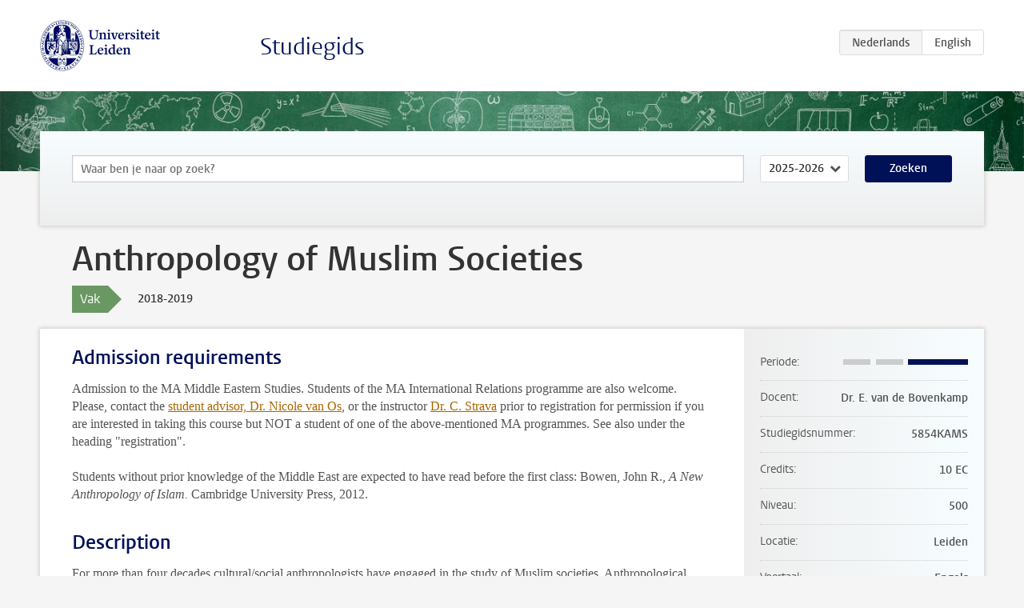

--- FILE ---
content_type: text/html; charset=UTF-8
request_url: https://studiegids.universiteitleiden.nl/courses/80151/anthropology-of-muslim-societies
body_size: 7043
content:
<!DOCTYPE html>
<html lang="nl">
<head>
    <meta charset="utf-8">
    <meta name="viewport" content="width=device-width, initial-scale=1, maximum-scale=1">
    <meta http-equiv="X-UA-Compatible" content="IE=edge" />
    <title>Anthropology of Muslim Societies, 2018-2019 - Studiegids - Universiteit Leiden</title>

    <!-- icons -->
    <link rel="shortcut icon" href="https://www.universiteitleiden.nl/design-1.0/assets/icons/favicon.ico" />
    <link rel="icon" type="image/png" sizes="32x32" href="https://www.universiteitleiden.nl/design-1.0/assets/icons/icon-32px.png" />
    <link rel="icon" type="image/png" sizes="96x96" href="https://www.universiteitleiden.nl/design-1.0/assets/icons/icon-96px.png" />
    <link rel="icon" type="image/png" sizes="195x195" href="https://www.universiteitleiden.nl/design-1.0/assets/icons/icon-195px.png" />

    <link rel="apple-touch-icon" href="https://www.universiteitleiden.nl/design-1.0/assets/icons/icon-120px.png" /> <!-- iPhone retina -->
    <link rel="apple-touch-icon" sizes="180x180" href="https://www.universiteitleiden.nl/design-1.0/assets/icons/icon-180px.png" /> <!-- iPhone 6 plus -->
    <link rel="apple-touch-icon" sizes="152x152" href="https://www.universiteitleiden.nl/design-1.0/assets/icons/icon-152px.png" /> <!-- iPad retina -->
    <link rel="apple-touch-icon" sizes="167x167" href="https://www.universiteitleiden.nl/design-1.0/assets/icons/icon-167px.png" /> <!-- iPad pro -->

    <link rel="stylesheet" href="https://www.universiteitleiden.nl/design-1.0/css/ul2common/screen.css">
    <link rel="stylesheet" href="/css/screen.css" />
</head>
<body class="prospectus course">
<script> document.body.className += ' js'; </script>


<div class="header-container">
    <header class="wrapper clearfix">
        <p class="logo">
            <a href="https://studiegids.universiteitleiden.nl">
                <img width="151" height="64" src="https://www.universiteitleiden.nl/design-1.0/assets/images/zegel.png" alt="Universiteit Leiden"/>
            </a>
        </p>
        <p class="site-name"><a href="https://studiegids.universiteitleiden.nl">Studiegids</a></p>
        <div class="language-btn-group">
                        <span class="btn active">
                <abbr title="Nederlands">nl</abbr>
            </span>
                                <a href="https://studiegids.universiteitleiden.nl/en/courses/80151/anthropology-of-muslim-societies" class="btn">
                <abbr title="English">en</abbr>
            </a>
            </div>    </header>
</div>

<div class="hero" data-bgset="/img/hero-435w.jpg 435w, /img/hero-786w.jpg 786w, /img/hero-1440w.jpg 1440w, /img/hero-2200w.jpg 2200w"></div>


    <div class="search-container">
    <form action="https://studiegids.universiteitleiden.nl/search" class="search-form wrapper">
        <input type="hidden" name="for" value="courses" />
        <div class="search">
            <!-- <label class="select">
    <span>Zoek naar</span>
    <select name="for">
                    <option value="courses">Vakken</option>
                    <option value="programmes">Opleidingen</option>
            </select>
</label> -->
            <label class="keywords no-label">
    <span>Keywords</span>
    <input type="search" name="q" value="" placeholder="Waar ben je naar op zoek?" autofocus autocomplete="off"/>
</label>            <label class="select no-label">
    <span>Academic year</span>
    <select name="edition">
                    <option>2026-2027</option>
                    <option selected>2025-2026</option>
                    <option>2024-2025</option>
                    <option>2023-2024</option>
                    <option>2022-2023</option>
                    <option>2021-2022</option>
                    <option>2020-2021</option>
                    <option>2019-2020</option>
                    <option>2018-2019</option>
                    <option>2017-2018</option>
                    <option>2016-2017</option>
                    <option>2015-2016</option>
                    <option>2014-2015</option>
                    <option>2013-2014</option>
                    <option>2012-2013</option>
                    <option>2011-2012</option>
                    <option>2010-2011</option>
            </select>
</label>            <button type="submit">Zoeken</button>        </div>
    </form>
</div>



    <div class="main-container">
        <div class="wrapper summary">
            <article class="content">
                <h1>Anthropology of Muslim Societies</h1>
                <div class="meta">
                    <div class="entity">
                        <span><b>Vak</b></span>
                    </div>
                    <div class="edition">
                        <span>2018-2019</span>
                    </div>
                                    </div>
            </article>
        </div>
        <div class="wrapper main clearfix">

            <article class="content">
                <h2>Admission requirements</h2>

<p>Admission to the MA Middle Eastern Studies. Students of the MA International Relations programme are also welcome. Please, contact the <a href="&#109;&#x61;&#105;&#108;&#x74;&#111;&#x3a;s&#116;&#x75;&#99;&#x6f;&#x76;&#114;&#x69;e&#115;&#x68;&#111;&#x66;&#x40;&#104;&#x75;&#109;&#46;&#x6c;&#101;&#x69;d&#101;&#x6e;&#117;&#110;&#x69;&#118;&#x2e;n&#108;">student advisor, Dr. Nicole van Os</a>, or the instructor <a href="&#x6d;&#x61;&#x69;&#108;&#116;&#111;:&#x63;&#x2e;&#x73;&#x74;&#114;&#97;&#118;a&#x40;&#x68;&#x75;&#109;&#46;&#108;&#101;i&#x64;&#x65;&#x6e;&#117;&#110;&#105;&#118;&#x2e;&#x6e;&#x6c;">Dr. C. Strava</a> prior to registration for permission if you are interested in taking this course but NOT a student of one of the above-mentioned MA programmes. See also under the heading &quot;registration&quot;.</p>

<p>Students without prior knowledge of the Middle East are expected to have read before the first class: Bowen, John R., <em>A New Anthropology of Islam.</em> Cambridge University Press, 2012.</p>


<h2>Description</h2>

<p>For more than four decades cultural/social anthropologists have engaged in the study of Muslim societies. Anthropological perspectives have become increasingly prominent in studies of the Muslim world. According to Edward Said, they might serve as an antidote against essentialist and static views of older “orientalist” approaches. This seminar aims to give an overview of anthropological studies of Muslim societies, both contemporary and historical. This means that also books of historians who use an anthropological perspective might be subject to analysis. Our starting point will be the seminal essay by Clifford Geertz, “Islam Observed” (1968). Following this lead, the comparative study of Muslim societies is understood to be central. The first meetings are dedicated to a general introduction to anthropology, its theories, complicated history, concepts and methods. Special attention will be given to combination of the study of written sources with fieldwork. The different styles of report and writing ethnographies will also be analyzed.</p>

<p>In addition, the in-depth discussion of these texts will allow us to engage with practical questions about anthropological methods of participant-observation, interviewing, writing field notes, and more. What role can anthropology play in framing not only popular perceptions of Muslim societies but also broader policies and programs? Should that be the role of ethnographic writing, and how well does this genre lend itself to cross-disciplinary dialogue?As such, the anthropological approach itself will be subject to scrutiny, by placing it in its social and historical context, in which the colonial past looms large. The second part of the seminar is focused on a systematic study of several regional traditions in which anthropological approaches have taken place. We will compare monographs from those regions (for instance the Arab World, Central Asia, the South Asian subcontinent, South East Asia and/or Sub-Saharan Africa) with recent work on Muslim communities in Europe, focusing on central anthropological themes, such as piety, gender, pilgrimage and ritual, but also more recent themes such as youth and Islamic fun, consumerism and banking, politics and the public sphere.</p>


<h2>Course objectives</h2>

<ul>
<li><p>A sound overview of the main anthropological studies of Muslim societies and the central issues they cover.</p></li>
<li><p>An introduction to anthropological theories and methods in the context of Muslim societies.</p></li>
<li><p>A critical reflection on the history of anthropological approaches to the study of Muslim societies placed into a socio-political context.</p></li>
</ul>


<h2>Timetable</h2>

<p><a href="https://www.student.universiteitleiden.nl/en/study--studying/study/educational-information/schedules/humanities/middle-eastern-studies-ma?cf=humanities&amp;cd=middle-eastern-studies-ma#tab-3">Timetable</a></p>


<h2>Mode of instruction</h2>

<ul>
<li>Seminar</li>
</ul>

<p>Attendance and active participation are obligatory for seminars. Students are required to prepare for and attend all sessions. This is a class based on collaborative dialogue. As such, being prepared to participate in discussions is a course requirement. This entails having read, annotated, and thought about the weekly themes carefully before class starts. Furthermore, you must bring your copy of the text to class every week – in either paper or pdf form. Since we will be engaged in closely examining the texts we read and the language that they use, if you don’t have your text then you are not prepared for class, even if you have read the assignment.</p>

<p>The conveners need to be informed without delay of any classes missed for a good reason (i.e. due to <strong>unforeseen</strong> circumstances such as illness, family issues, problems with residence permits, the Dutch railways in winter, etc.). In these cases it is up to the discretion of the convener(s) of the course whether or not the missed class will have to be made up with an extra assignment. The maximum of such absences during a semester is two. Being absent without notification and/or more than two times can result in exclusion from the term end exams and a failing grade for the course.</p>


<h2>Course Load</h2>

<p>Total course load:  10 EC x 28 hours = 280 hours</p>

<ul>
<li><p>Hours spent on attending lectures and seminars: 2 hours per week x 12 weeks = 24 hours</p></li>
<li><p>Time for studying the compulsory literature: 100 hours</p></li>
<li><p>Time for assignments (presentation and participation): 46 hours</p></li>
<li><p>Time to write a paper (including reading / research): 110 hours</p></li>
</ul>


<h2>Assessment method</h2>

<h3>Academic Integrity</h3>

<p>Students are expected to be familiar with Leiden University policies on <a href="http://media.leidenuniv.nl/legacy/plagiarism.pdf">plagiarism and academic integrity</a>. Plagiarism will not be tolerated. If you submit any work with your name affixed to it, it is assumed to be your own work with all sources used properly indicated and documented in the text (with quotations and/or citations). It is also unacceptable for students to reuse portions of texts they had previously authored and have already received academic credit for on this or other courses. In such cases, students are welcome to self-cite so as to minimise overlap between prior and new work.</p>

<p>Students must submit their assignment(s) to the blackboard through turnitin, so they can be checked for plagiarism. Submission via email is not accepted.</p>

<h3>Assessment and weighing</h3>

<table>
<thead>
<tr>
  <th>Partial Assessment</th>
  <th>Weighing</th>
</tr>
</thead>
<tbody>
<tr>
  <td>Participation</td>
  <td>25%</td>
</tr>
<tr>
  <td>Presentation</td>
  <td>25%</td>
</tr>
<tr>
  <td>Final paper</td>
  <td>50%</td>
</tr>
</tbody>
</table>

<p>The final paper is written in two stages: a first version which will be commented on and a final version. Students who do not meet the deadline for the first version will lose the right to get comments and will only be graded based on their final version.<br>
Late submissions of the final version will result in a deduction of paper grades as follows: 1-24 hs late = -0.5; 24-48 hs late = -1.0; 48-72 hs late = -1.5; 72-96 hs late = -2.0. Late papers will not be accepted more than four days after the deadline, including weekends.</p>

<p>(The paper deadline mentioned in uSis is a fictional date for administration purposes only. The actual date will be communicated by the convener of the course.)</p>

<p>In order to pass the course, students must obtain an overall mark of 5.50 (=6) or higher.<br>
The course is an integrated whole. All assessment parts must be completed in the same academic year. No partial marks can be carried over into following years.</p>

<h3>Resit</h3>

<p>Only if the total weighted average is insufficient (5.49 or lower) and the insufficient grade is the result of an insufficient paper, a resit of the paper is possible (50%). In that case the convener of the course may assign a (new) topic and give a new deadline.</p>

<p>A resit of the other partial assessments is not possible.</p>

<h3>Exam review</h3>

<p>If a student requests a review within 30 days after publication of the exam/paper results, an exam/paper review will be organized.</p>


<h2>Blackboard</h2>

<p><a href="https://blackboard.leidenuniv.nl/">Blackboard</a></p>


<h2>Reading list</h2>

<p>Selections from:</p>

<ul>
<li><p>Deeb, Lara and Harb, Mona. 2013. <em>Leisurely Islam: Negotiating Geography and Morality in Shi‘ite South Beirut.</em> Princeton: Princeton University Press.</p></li>
<li><p>Fishcher, Johan. 2011. <em>The Halal Frontier: Muslim Consumers in a Globalized Market.</em> London: Palgrave.</p></li>
<li><p>Geertz, Clifford. 1968. <em>Islam Observed. Religious Development in Morocco and Indonesia.</em> New Haven &amp; London: Yale University Press</p></li>
<li><p>Ghodsee, Kristen. 2010. <em>Muslim Lives in Eastern Europe: Gender, Ethnicity, and the Transformation of Islam in Postsocialist Bulgaria.</em> Princeton: Princeton University Press.</p></li>
<li><p>Kreinath, Jens. ed., 2012. <em>The Anthropology of Islam Reader.</em> Routledge.</p></li>
<li><p>Tarlo, Emma. 2010. <em>Visibly Muslim: Fashion, Politics, Faith.</em> London: Bloomsbury.</p></li>
<li><p>Varisco, Daniel. 2005. <em>Islam Obscured. The Rhetoric of Anthropological Representation.</em> New York: Palgrave Macmillan.</p></li>
<li><p>Some additional readings. A definitive reading list will be made available at the beginning of the course</p></li>
</ul>


<h2>Registration</h2>

<p>Students of the MA programme Middle Eastern Studies are required to register through <a href="https://usis.leidenuniv.nl:8011/psp/S4PRD/?cmd=login&amp;languageCd=ENG&amp;">uSis</a> before January 15. Students from this programme who cannot register in uSis, and interested students from other MA programmes are requested to send an email to <a href="&#109;&#x61;&#105;&#108;&#x74;&#111;&#x3a;s&#116;&#x75;&#99;&#x6f;&#x76;&#114;&#x69;e&#115;&#x68;&#111;&#x66;&#x40;&#104;&#x75;&#109;&#46;&#x6c;&#101;&#x69;d&#101;&#x6e;&#117;&#110;&#x69;&#118;&#x2e;n&#108;">the student advisor, Dr. Nicole van Os</a>, including their name, student ID number, course title and prospectus or catalog number. Depending on the availability of places, the student advisor will register these students after January 15. By February 1 at the latest the student will be able to see in uSis whether (s)he is registered or not.</p>

<p>To avoid mistakes and problems, students are strongly advised to register in uSis through the activity number which can be found in the <a href="https://www.student.universiteitleiden.nl/en/study--studying/study/educational-information/schedules/humanities/middle-eastern-studies-ma?cf=humanities&amp;cd=middle-eastern-studies-ma#tab-3">timetable</a> in the column under the heading “USIS-Actnbr.”. More <a href="https://spapp30.vuw.leidenuniv.nl/kcenters/Content/1/data/tpc/3e0c389b-463b-46cf-bef2-b2373043da1d/Parts/SS(NL)/story_html5.html">information on uSis</a> is available in Dutch and English. You can also have a look at the <a href="http://students-faq.leiden.edu/search/search&amp;keywords=usis&amp;category=/">FAQ</a>.</p>

<p>Not being registered, means no permission to attend this course. See also the <a href="https://www.student.universiteitleiden.nl/en/administrative-matters/registration--de-registration/course-and-exam-enrolment/course-and-exam-enrolment/humanities/middle-eastern-studies-ma?cf=humanities&amp;cd=middle-eastern-studies-ma#tab-2">webpage on course and exam enrolment</a> for registration deadlines and more information on how to register.</p>


<h2>Registration Studeren à la carte and Contractonderwijs</h2>

<p>Not applicable.</p>


<h2>Contact</h2>

<p><a href="https://www.universiteitleiden.nl/en/staffmembers/ellen-van-de-bovenkamp#tab-1">Dr. E. van de Bovenkamp</a></p>


<h2>Remarks</h2>

<h3>Students with disabilities</h3>

<p>The university is committed to supporting and accommodating students with disabilities as stated in the <a href="http://media.leidenuniv.nl/legacy/protocol-studying-with-a-disability.pdf">university protocol</a> (especially pages 3-5). Students should contact <a href="https://www.student.universiteitleiden.nl/en/study--studying/exceptional-circumstances/studying-with-a-disability/studying-with-a-disability/">Fenestra Disability Centre</a> at least four weeks before the start of their courses to ensure that all necessary academic accommodations can be made in time conform the abovementioned protocol.</p>

            </article>

            <aside>
                <dl>
                    <dt>Periode</dt>
                    <dd class="has-block-lines"><div class="block-lines"><span class="block block-1 block-off"></span><span class="block block-2 block-off"></span><span class="block block-3 block-on"></span><span class="block block-4 block-on"></span></div></dd>
                                            <dt>Docent</dt>
                                                    <dd>Dr. E. van de Bovenkamp</dd>
                                                                                    <dt>Studiegidsnummer</dt>
                    <dd>5854KAMS</dd>
                                                            <dt>Credits</dt>
                    <dd>10 EC</dd>
                                                            <dt>Niveau</dt>
                    <dd>500</dd>
                                                            <dt>Locatie</dt>
                    <dd>Leiden</dd>
                                                            <dt>Voertaal</dt>
                    <dd>Engels</dd>
                                                            <dt>Faculteit</dt>
                    <dd>Geesteswetenschappen</dd>
                                                            <dt>Brightspace</dt>
                    <dd>Ja</dd>
                                    </dl>

                                    <h2>Maakt deel uit van</h2>
                    <ul class="link-list">
                                                    <li>
                                <a href="https://studiegids.universiteitleiden.nl/studies/6863/asian-studies-60-ec-south-asian-studies">
                                    <strong>Asian Studies (60 EC): South Asian Studies</strong>
                                    <span class="meta">Master</span>
                                </a>
                            </li>
                                                    <li>
                                <a href="https://studiegids.universiteitleiden.nl/studies/6865/asian-studies-60-ec-southeast-asian-studies">
                                    <strong>Asian Studies (60 EC): Southeast Asian Studies</strong>
                                    <span class="meta">Master</span>
                                </a>
                            </li>
                                                    <li>
                                <a href="https://studiegids.universiteitleiden.nl/studies/6415/international-relations-culture-and-politics">
                                    <strong>International Relations: Culture and Politics</strong>
                                    <span class="meta">Master</span>
                                </a>
                            </li>
                                                    <li>
                                <a href="https://studiegids.universiteitleiden.nl/studies/6419/international-relations-global-conflict-in-the-modern-era">
                                    <strong>International Relations: Global Conflict in the Modern Era</strong>
                                    <span class="meta">Master</span>
                                </a>
                            </li>
                                                    <li>
                                <a href="https://studiegids.universiteitleiden.nl/studies/6421/international-relations-global-order-in-historical-perspective">
                                    <strong>International Relations: Global Order in Historical Perspective</strong>
                                    <span class="meta">Master</span>
                                </a>
                            </li>
                                                    <li>
                                <a href="https://studiegids.universiteitleiden.nl/studies/6423/international-relations-global-political-economy">
                                    <strong>International Relations: Global Political Economy</strong>
                                    <span class="meta">Master</span>
                                </a>
                            </li>
                                                    <li>
                                <a href="https://studiegids.universiteitleiden.nl/studies/6769/middle-eastern-studies-research">
                                    <strong>Middle Eastern Studies (Research)</strong>
                                    <span class="meta">Master</span>
                                </a>
                            </li>
                                                    <li>
                                <a href="https://studiegids.universiteitleiden.nl/studies/6773/middle-eastern-studies-islamic-studies">
                                    <strong>Middle Eastern Studies: Islamic Studies</strong>
                                    <span class="meta">Master</span>
                                </a>
                            </li>
                                                    <li>
                                <a href="https://studiegids.universiteitleiden.nl/studies/6777/middle-eastern-studies-modern-middle-east-studies">
                                    <strong>Middle Eastern Studies: Modern Middle East Studies</strong>
                                    <span class="meta">Master</span>
                                </a>
                            </li>
                                            </ul>
                
                
                                <h2>Beschikbaar als</h2>
                <dl>
                                            <dt>A-la-Carte en Aanschuifonderwijs</dt>
                        <dd>Nee</dd>
                                            <dt>Avondonderwijs</dt>
                        <dd>Nee</dd>
                                            <dt>Contractonderwijs</dt>
                        <dd>Nee</dd>
                                            <dt>Exchange / Study Abroad</dt>
                        <dd>Ja</dd>
                                            <dt>Honours Class</dt>
                        <dd>Nee</dd>
                                            <dt>Keuzevak</dt>
                        <dd>Nee</dd>
                                    </dl>
                
                            </aside>

        </div>
    </div>


<div class="footer-container">
    <footer class="wrapper">
        <p><a href="https://www.student.universiteitleiden.nl/">Studentenwebsite</a> — <a href="https://www.organisatiegids.universiteitleiden.nl/reglementen/algemeen/privacyverklaringen">Privacy</a> — <a href="/contact">Contact</a></p>

    </footer>
</div>

<script async defer src="/js/ul2.js" data-main="/js/ul2common/main.js"></script>
<script async defer src="/js/prospectus.js"></script>

    <script async src="https://www.googletagmanager.com/gtag/js?id=UA-874564-27"></script>
    <script>
        window.dataLayer = window.dataLayer || [];
        function gtag(){dataLayer.push(arguments);}
        gtag('js', new Date());
        gtag('config', 'UA-874564-27', {'anonymize_ip':true});
    </script>

</body>
</html>
